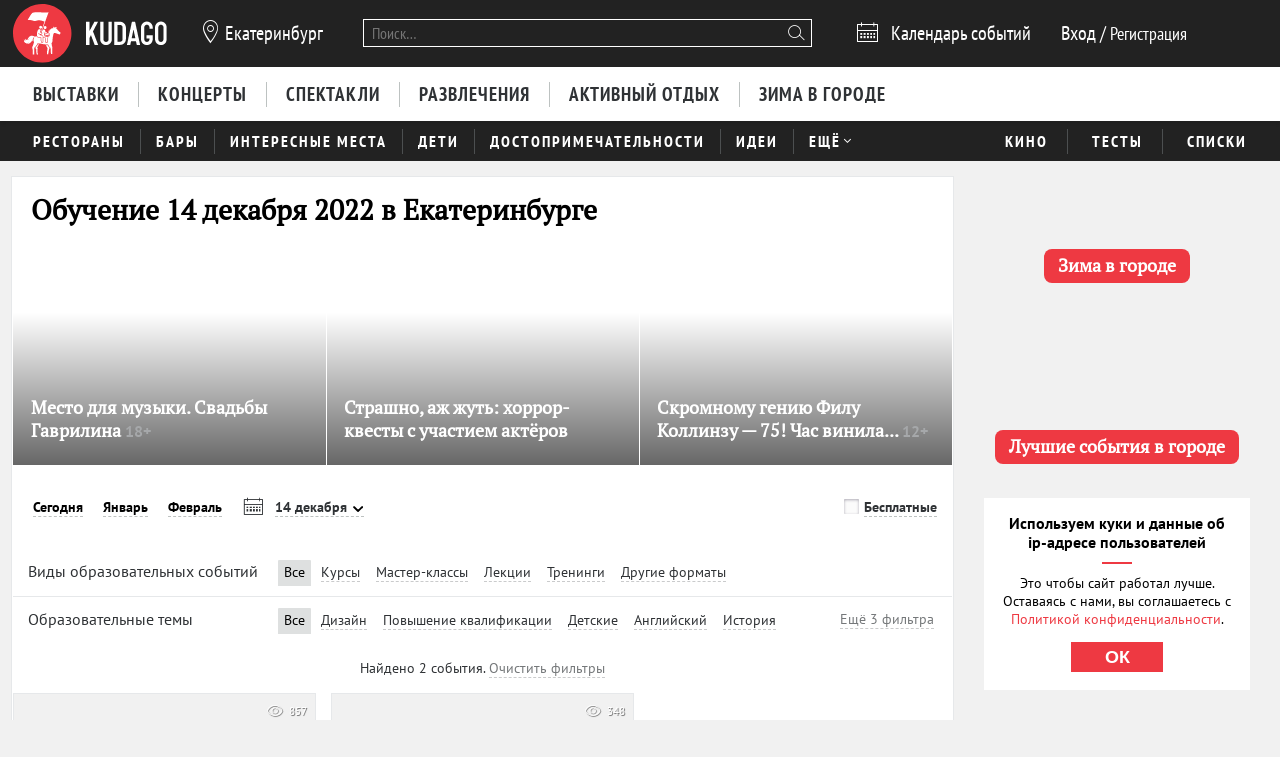

--- FILE ---
content_type: image/svg+xml
request_url: https://static.kudago.com/img/arrow-right-check.svg
body_size: 187
content:
<svg width="12" height="20" viewBox="0 0 12 20" fill="none" xmlns="http://www.w3.org/2000/svg">
<path d="M1.99988 0.5L0.301758 2.15419L6.92801 8.8125L7.99988 10L6.92801 11.1875L0.301758 17.8054L1.99988 19.5L11.4999 10L1.99988 0.5Z" fill="#EE3942"/>
</svg>
